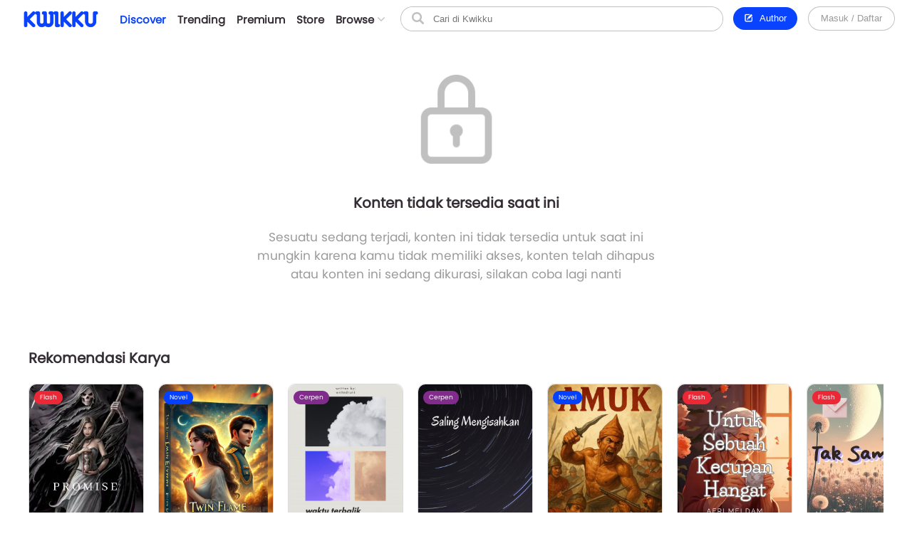

--- FILE ---
content_type: text/css
request_url: https://www.kwikku.com/template/styles/styles_css/kwikku_effect.css?t=507
body_size: 633
content:
/**BUTTON EFFECT**/
@-webkit-keyframes clickeffect {
  from {
    opacity: 0.7;
    transform: scale(0);
  }
  to {
    opacity: 0;
    transform: scale(2);
  }
}

.btn{padding: 10px 15px 10px 15px; border: 0px; position: relative; background: transparent; cursor: pointer; overflow: hidden; display: inline-block; border-radius: 50px; background: var(--bg_white); text-decoration: none; -webkit-tap-highlight-color: transparent; color: var(--text_white); white-space: nowrap;}
.btn.full_btn{width: 100%;}
.btn.txtleft{text-align: left;}
.btn.basic{background: var(--bg_blue);}
.btn.silver{background: var(--bg_silver);}
.btn.white{background: var(--bg_white); box-shadow: 0px 0px 0px 1px var(--bg_silver); color: var(--text_silver);}
.btn.whiteBlue{background: var(--bg_white); box-shadow: 0px 0px 0px 1px var(--bg_blue); color: var(--text_blue);}
.btn.orange{background: var(--bg_orange);}
.btn.red{background: var(--bg_red);}
.btn.yellow{background: #FFDF00; color: var(--text_black);}
.btn span.icon{float: left; width: 14px; height: 14px;}
.btn:focus {outline: -webkit-focus-ring-color auto 0px;}
.btn:disabled{background: #dfdfdf;}
.btn span.il{float: right;}
.btn_effect{margin: -100px; width: 200px; height: 200px; border-radius: 100px; position: absolute; background: var(--bg_white); transform: scale(0); pointer-events: none; animation: clickeffect 1s ease; -webkit-animation: clickeffect 1s ease;}

/**STATUS LOADING EFFECT**/
@keyframes animate {
    from {transition:none;}
    to {background-color:#f6f7f8;transition: all 0.3s ease-out;}
}

.status_loading{position: relative; height: 165px;}
.status_loading .sl_effect{position:absolute; background-color: #CCC; height: 6px; animation-name: animate; animation-duration: 2s; animation-iteration-count: infinite; animation-timing-function: linear;}
.status_loading .sl_photo{left: 15px; top: 15px; height: 25px; width: 25px;}
.status_loading .sl_title{left: 55px; top: 21px; height: 10px; width: 140px;}
.status_loading .sl_time{right: 15px; top: 21px; height: 10px; width: 70px;}
.status_loading .sl_content{left: 15px; height: 10px;}
.status_loading .sl_content.slt1{top: 55px; width: 520px;}
.status_loading .sl_content.slt2{top: 75px; width: 420px;}
.status_loading .sl_content.slt3{top: 95px; width: 320px;}
.status_loading .sl_content.slt4{top: 115px; width: 400px;}
.status_loading .sl_content.slt5{top: 135px; width: 470px;}

--- FILE ---
content_type: text/css
request_url: https://www.kwikku.com/template/styles/styles_css/kwikku_layout.css?t=507
body_size: 641
content:
#navbar.default .navMain{grid-template-columns: 120px min-content 1fr min-content;}
#navbar.rightopt .navMain{grid-template-columns: 120px 1fr min-content min-content;}
#navbar.focus .navMain{grid-template-columns: min-content 1fr 40px min-content;}
#navbar.focus .navMain .nmSearch{display: none;}
#navbar.focus .navMain .nmSearchMini{display: block;}
#navbar.vertical{min-width: unset; width: 250px; height: 100%; overflow: auto; box-shadow: 0px 0px 15px #e6e6e6;}
#navbar.vertical > div:first-child{padding: 0px 20px;}
#navbar.vertical .navMain{grid-template-columns: unset; grid-template-rows: 40px 1fr min-content min-content;}
#navbar.vertical .navMain .nmMenu{display: grid;}
#navbar.vertical .navMain .nmMenu > a{width: 100%;}
#navbar.vertical .navMain .nmMenu div.nmOpt{padding: 7px 0px; width: 100%; transition: var(--transition);}
#navbar.vertical .navMain .nmMenu div.nmOpt .noBg{display: none;}
#navbar.vertical .navMain .nmMenu div.nmOpt:hover{color: var(--text_blue);}
#navbar.vertical .navMain .nmMenu .nmmDdbtn{width: 100%;}
#navbar.vertical .navMain .nmMenu .nmmDdbtn > div:nth-child(2) > div{float: right;}
#navbar.vertical .navMain .nmSearch{display: block;}
#navbar.vertical .navMain .nmSearchMini{display: none;}
#navbar.vertical .navMain .nmOption{display: grid; margin-top: 20px;}
#navbar.vertical .navMain .nmOption .nmoBox{width: 100%;}
#navbar.vertical .navMain .nmOption .nmoBox > a{display: grid; grid-template-columns: 20px 1fr; align-items: center; grid-gap: 15px;}
#navbar.vertical .navMain .nmOption .nmoBox > a > div{width: 100%;}
#navbar.vertical .navMain .nmOption .nmoBox .navicon > div:first-child{margin-top: unset;}
#navbar.vertical .navMain .nmOption .nmoBox .nbTooltip{display: block; position: relative; bottom: unset; left: unset; padding: unset; color: var(--text_black); background: transparent; font-size: unset;}
#navbar.vertical .navMain .nmOption > div.nmoBox div.navphoto{margin-top: unset;}
#navbar.vertical .menu_more > div{top: unset; right: unset; left: 250px; bottom: 0px; border-top: unset; border-right: unset; border: 2px solid var(--bg_silvercalm);}
#navbar.bottom{top: unset; bottom: 0px; box-shadow: 0px 0px 15px #e6e6e6;}
#navbar.bottom .navMain{grid-template-columns: 120px min-content 1fr min-content;}
#navbar.bottom .navMain .nmMenu div.nmOpt .noBg{top: unset; bottom: -31px;}
#navbar.bottom .navMain .nmMenu div.nmOpt:hover .noBg{top: unset; bottom: -19px;}

#navbarSubDisc.vertical{height: unset; padding: 15px 15px; box-sizing: border-box; position: fixed; top: 0px; left: 250px; z-index: 55; width: calc(100vw - 250px); background: var(--bg_white); border-bottom: 1.5px solid var(--bg_line);}
#navbarSubDisc > div{padding-top: 0px;}
.navbarSubDisc_space_vertical{height: 58px;}

#layout.vertical{display: grid; grid-template-columns: 250px 1fr;}
#layout.vertical > div{width: 100%;}
#layout.vertical .dropdownNotification{height: calc(100vh - 20%); position: fixed; top: unset; right: unset; bottom: 0px; left: 250px; border: 2px solid var(--bg_silvercalm);}
#layout.vertical #content section{max-width: calc(100vw - 250px);}

--- FILE ---
content_type: text/css
request_url: https://www.kwikku.com/template/styles/styles_css/kwikku_screen.css?t=507
body_size: 488
content:
@media screen and (min-width: 1290px) {
	#content section{max-width: 1335px;}
	
	.slider{height: 440px;}
	.slider .sTop > div > a > div{width: 1270px;}
	
	.card_hzl_genre .cnt_card > a{width: 110px;}
	.card_hzl_genre .cnt_card > a > div{width: 110px;}
	.card_hzl_genre .cnt_card > a > div > div:first-child{width: 110px; height: 120px;}
}

@media screen and (max-width: 1215px) {
	#navbar .navMain{grid-template-columns: 35px min-content 1fr min-content;}
	#navbar .navMain .nmLogo{width: 35px; height: 55px;}
	#navbar .navMain .nmLogo .mlBig{display: none;}
	#navbar .navMain .nmLogo .mlMini{display: block;}
	
	.message_layout{grid-template-columns: 300px 1fr 265px;}
}

@media screen and (max-width: 1210px) {
	#navbar .navsearch{width: 230px;}
}

@media screen and (max-width: 1150px) {
	#navbar .navsearch{width: 160px;}
	
	.card_art_grid{grid-template-columns: 1fr 1fr 1fr;}
	.card_art_grid .cagContent{grid-template-columns: 1fr;}
	.card_art_grid .cagContent .ccProfile{background: transparent; padding: 0px;}
	.card_art_grid .cagContent .ccDesc{margin-top: 10px;}
	.card_art_grid .cagContent .ccMonetize{margin-top: 15px;}
	
	#navbar .navMain .nmSearch{display: none;}
	#navbar .navMain .nmSearchMini{display: block;}
	
	.s_mainbox{display: block;}
}

@media screen and (max-width: 1120px) {
	.mainFeature .mfBox{min-width: 90px; grid-gap: 3px; display: block; padding: 10px 0px; font-weight: bold; font-size: 13px;}
	.mainFeature .mfBox > div:first-child > div{width: 25px;}
	.mainFeature .mfBox > div:nth-child(2){text-align: center; margin-top: 7px;}
}

@media screen and (max-width: 1050px) {
	.message_layout{grid-template-columns: 300px 1fr;}
	.message_layout > div:nth-child(3){display: none;}
	
	.card_box_work{grid-template-columns: 1fr 1fr 1fr 1fr;}
	
	.card_competition{display: grid; grid-template-columns: 1fr 1fr 1fr; grid-gap: 15px;}
	.card_film_box{grid-template-columns: 1fr 1fr 1fr 1fr 1fr;}
}

@media screen and (max-width: 1000px) {
	#container.cntHideSide .side{display: none;}
	#container.cntHideSide{display: unset;}
}

--- FILE ---
content_type: text/javascript
request_url: https://www.kwikku.com/template/styles/styles_js/pages/novel.js?t=507
body_size: 1878
content:
function novel_popup_mini(act, div){
	var link=get_link();
	var data = $(div).attr('data-novel');
	var da = data.split("[♥|♥]");
	
	var banner = da[0];
	var cover = da[1];
	var title = da[2];
	var preview = da[3];
	var slug = da[4];
	var account = da[5];
	var realname = da[6];
	var username = da[7];
	var popup = $("#popupMiniNovel > div");
	if(act == "open"){
		popup.find('.nbp_link').attr('href', link['linkbased']+"/novel/read/"+slug);
		popup.children('div').eq(0).css('background-image', "url('"+banner+"')");
		popup.children('div').eq(1).children('div').eq(0).children('a').html(title);
		if(account == "publisher"){
			linktoprofile = link['linkbased']+"/pub/"+username;
			}else{
			linktoprofile = link['linkbased']+"/"+username;
		}
		popup.children('div').eq(1).children('div').eq(1).children('a').attr('href', linktoprofile);
		popup.children('div').eq(1).children('div').eq(1).children('a').html(realname);
		popup.children('div').eq(1).children('div').eq(2).html(preview);
		popup.children('div').eq(0).find('.nbp_cover').css('background-image', "url('"+cover+"')");
		open_popup('1', 'popupMiniNovel');
		}else{
		
	}
}

function novel_flashsale_countdown_run(dateEnd){
	var countDownDate = new Date(dateEnd).getTime();
	var x = setInterval(function() {
		var now = new Date().getTime();
		var distance = countDownDate - now;
		var days = Math.floor(distance / (1000 * 60 * 60 * 24));
		var hours = Math.floor((distance % (1000 * 60 * 60 * 24)) / (1000 * 60 * 60));
		var minutes = Math.floor((distance % (1000 * 60 * 60)) / (1000 * 60));
		var seconds = Math.floor((distance % (1000 * 60)) / 1000);
		$("#flashsaleCountDown").find('.cdDays').html(days);
		$("#flashsaleCountDown").find('.cdHours').html(hours);
		$("#flashsaleCountDown").find('.cdMinutes').html(minutes);
		$("#flashsaleCountDown").find('.cdSeconds').html(seconds);
		if (distance < 0) {
			clearInterval(x);
		}
	}, 1000);
}

function novel_open_part(div, slug, cid, pid){
	var link=get_link();
	if($(div).text() == "1"){
		window.location.href=link['linkbased']+"/novel/read/"+slug+"/"+cid;
		}else{
		window.location.href=link['linkbased']+"/novel/read/"+slug+"/"+cid+"/"+pid;
	}
}

function novel_comment_paragraph(act, pi){
	var cc = $("#novel_comment_paragraph");
	var nid = $("#data_novel_id").val();
	var cid = $("#data_chapter_id").val();
	
	var code = "novel"+nid+"-"+cid+"-"+pi;
	
	if(act == "show"){
		$("body").css('overflow', 'hidden');
		cc.children('div').eq(0).fadeIn('fast');
		cc.children('div').eq(1).show('fast');
		$("#data_paragraph_index").val(pi);
		
		$("#commentParagraphPreview").find('.index').html((parseInt(pi)+1));
		$("#commentParagraphPreview").find('.description').html($("#novelContent"+pi).html());
		
		var ibEmot = "<div class='cbEmot'><div class='icon icon_post_emot_silver emoticon emt_left' onclick=\"openEmoticon(this, 'comment_input');\"></div></div>";
		var ibInput = "<div class='cbInput'><div id='valueComment_"+code+"' contenteditable='true' class='content_editable' placeholder='Tulis komentar'></div></div>";
		
		var ioSticker = "<div><div class='cbBtnMini icon icon_post_sticker_silver pointer'></div></div>";
		var ioBtn = "<div><button id='btn_comment' style='width: 45px;' class='btn basic' onclick=\"post_comment(this, 'novel', '"+nid+"', '"+cid+"', '"+pi+"');\"><span class='icon icon icon_btn_kwik mr10'></span></button></div>";
		var ibOpt = "<div><div class='cbOpt'>"+ioSticker+ioBtn+"</div></div>";
		var inputBox = '<div class="clInput"><div class="commentbox">'+ibEmot+ibInput+ibOpt+'</div></div>';
		$("#idParagraphCommentInput").html(inputBox);
		$("#idParagraphContent").children('div').attr('id', 'idCommentArea_'+code);
		$("#idParagraphContent").find('.card_comment').attr('id', 'idCommentContent_'+code);
		
		get_comment('none', 'first', 'novel', nid, cid, pi);
		}else{
		$("body").css('overflow', '');
		cc.children('div').eq(0).fadeOut('fast');
		cc.children('div').eq(1).hide('fast');
		$("#data_paragraph_index").val('');
		$("#idParagraphContent").children('div').attr('id', '');
		$("#idParagraphContent").find('.card_comment').html("");
	}
}

function novel_comment_paragraph_notif(pi){
	var index = parseInt(pi);
	var count = $('.paragraphcontent').length;
	if(index < count){
		novel_comment_paragraph('show', index);
	}
}

function novel_bookmark(act){
	var index = $("#bookmark_paragraph_index").val();
	$(".paragraphbookmark").removeClass('paragraphbookmark');
	if(act == "on"){
		$("#novelContent"+index).addClass('paragraphbookmark');
	}
}

function novel_focus(div){
	var act = $(div).attr('alt');
	if(act == "hide"){
		cookieSet("novelFocus", true, 7);
		$('body, .nov_chapter_option, .sidebox').css('background', '#e9e2d7');
		$('.nov_tool, #footer, .bg_silvercalm, .commentbox, .line').css('background', '#e2dacd');
		$('.nov_header > div:first-child').css('opacity', '0.3');
		$('.nov_comment .nc_content > div:last-child, .sidebox > div:first-child').css('border-bottom', '1px solid #e2dacd');
		$('.nov_content > div > div > div:first-child > div').css('color', '#5a503e');
		$(div).children('div').removeClass('icon_focus').addClass('icon_focus_hide');
		$(".cell_inParagraph").css('display', 'none');
		$(div).attr('alt', 'show');
		}else{
		cookieErase("novelFocus");
		$('body, .nov_chapter_option, .sidebox, .nov_tool, #footer, .bg_silvercalm, .commentbox, .line,.nov_comment .nc_content > div:last-child, .sidebox > div:first-child, .nov_content > div > div > div:first-child > div').removeAttr('style');
		$('.nov_header > div:first-child').css('opacity', 'unset');
		$(div).children('div').removeClass('icon_focus_hide').addClass('icon_focus');
		$(".cell_inParagraph").removeAttr('style');
		$(div).attr('alt', 'hide');
	}
}

function novel_content_set(id, content){
	content = atob(content);
	content = content.replace(/\+/g, '%20');
	content = decodeURIComponent(content);
	$("#novelContent"+id).html(content);
}

function nov_buy_select(div){
	var pkg = $("#buyOptionPackage");
	pkg.children('div').removeClass('active');
	$(div).addClass('active');
	if(pkg.children('.active').attr('data-value') == "opt1"){
		$("#btn_buy_process").html("Pembayaran");
		}else{
		$("#btn_buy_process").html("Lanjutkan &#8594;");
	}
}

function nov_buy_process(){
	var nid = $("#value_novel_id").val();
	var pkg = $("#buyOptionPackage");
	var opt = pkg.children('.active');
	if(opt.length != 0){
		var select = opt.attr('data-value');
		if(select == "opt1"){
			wallet_payment_direct('novel', nid);
			open_popup(0);
			}else if(select == "opt2"){
			open_popup('1', 'popupItemAmount', '', false);
		}
		}else{
		show_alert(1, 'warning', 'Harap memilih paket pembelian terlebih dahulu');
	}
}

--- FILE ---
content_type: text/javascript
request_url: https://www.kwikku.com/template/styles/styles_js/actions_post.js?t=507
body_size: 8080
content:
function post_register(page){
	var link=get_link();
	
	var tokenOtp = "";
	
	if(page == "register"){
		var btn = "btn_register";
		var captcha = grecaptcha.getResponse();
		var username = $("#reg_username").val();
		var email = $("#reg_email").val();
		var password = $("#reg_password").val();
		var confirmpassword = $("#reg_confirmpassword").val();
		var realname = $("#reg_realname").val();
		var gender = $("#reg_gender").val();
		
		}else if(page == "telco"){
		var btn = "btn_register_telco";
		var email = $("#reg_telco_email").val();
		var password = $("#reg_telco_password").val();
		var gender = $("#reg_telco_gender").val();
		tokenOtp = $("#value_login_connect_telco_token_otp").val();
	}
	
	$(".input_register").removeClass('input_warning');
	
	if(!is_email(email)){
		show_alert('1', 'warning', 'Email yang Anda masukan tidak benar');
		$("#reg_email").addClass('input_warning');
		return false;
	}
	
	if(page == "register"){
		if(password != confirmpassword){
			show_alert('1', 'warning', 'Kata Sandi dan Tulis ulang kata sandi harus sama');
			$("#reg_password").addClass('input_warning');
			$("#reg_confirmpassword").addClass('input_warning');
			return false;
		}
		
		if(captcha == ""){
			show_alert('1', 'warning', 'Harap checklist Captcha terlebih dahulu');
			return false;
		}
		
		}else if(page == "telco"){
		if(password == ""){
			show_alert('1', 'warning', 'Kata Sandi harus diisi');
			return false;
		}
	}
	
	$("#"+btn).attr('disabled', 'disabled');
	
	$.ajax({
		url: link['linkbased']+"/core/core_actions_post/register.php",
		type: "POST",
		data: "captcha="+captcha+"&username="+username+"&email="+email+"&password="+password+"&realname="+realname+"&gender="+gender+"&token_otp="+tokenOtp,
		success: function(msg){
			if(!json_check(msg)){
				if(msg == "CAPTCHA-ERROR"){
					show_alert('1', 'warning', 'Captcha salah');
					}else{
					show_alert('1', 'failed', 'Terjadi kesalahan');
				}
				}else{
				var jData=eval("("+msg+")");
				if(jData['error']){
					if(jData['result_code'] == "E007-1"){
						show_alert('1', 'warning', 'Username ini sudah tidak tersedia');
						$("#reg_username").addClass('input_warning');
						}else if(jData['result_code'] == "E011-1" || jData['result_code'] == "E011-2"){
						show_alert('1', 'warning', 'Username hanya boleh huruf dan angka saja');
						$("#reg_username").addClass('input_warning');
						}else if(jData['result_code'] == "E011-3"){
						show_alert('1', 'warning', 'Username harus lebih dari 5 karakter');
						$("#reg_username").addClass('input_warning');
						}else if(jData['result_code'] == "E007-2"){
						show_alert('1', 'warning', 'Email yang Anda masukan sudah terdaftar');
						$("#reg_email").addClass('input_warning');
						}else if(jData['result_code'] == "E012"){
						show_alert('1', 'warning', 'Email yang Anda masukan salah');
						$("#reg_email").addClass('input_warning');
						}else{
						show_alert('1', 'warning', jData['message']);
					}
					}else{
					if(page == "register"){
						$("#register_page_1").hide();
						$("#register_page_2").show();
						
						}else if(page == "telco"){
						open_popup(1, 'popupConnectTelcoFinishRegist', '', false);
					}
				}
			}
			if(page == "register"){
				grecaptcha.reset();
			}
			$("#"+btn).removeAttr('disabled');
			
			},error: function(e){
			show_alert('1', 'failed', 'Error! Sepertinya koneksi Anda bermasalah, coba lagi');
			$("#"+btn).removeAttr('disabled');
		}
	});
}

function post_forgot(btn){
	var link=get_link();
	$(btn).attr('disabled', 'disabled');
	var username=$("#username_forgot").val();
	if(username == ""){
		show_alert('1', 'warning', 'Username/Email/Nomor Telepon harap diisi');
		$(btn).removeAttr('disabled');
		return true;
	}
	$.ajax({
		url: link['linkbased']+"/core/core_actions_post/forgot.php",
		type: "POST",
		data: "username="+username,
		success: function(msg){
			console.log(msg);
			if(!json_check(msg)){
				show_alert('1', 'failed', 'Terjadi kesalahan');
				}else{
				var jData=eval("("+msg+")");
				if(!jData['error']){
					$("#forgotEmailSet").html(jData['email']);
					$("#username_forgot").val("");
					open_popup('1', 'popup_successSend');
					}else{
					if(jData['result_code'] == "E007"){
						show_alert('1', 'warning', 'Maaf, Akun yang Anda masukan tidak dapat ditemukan');
						}else{
						show_alert('1', 'failed', 'Terjadi kesalahan');
					}
				}
			}
			
			$(btn).removeAttr('disabled');
			},error: function(e){
			show_alert('1', 'failed', 'Error! Sepertinya koneksi Anda bermasalah, coba lagi');
			$(btn).removeAttr('disabled');
		}
	});
}

function post_change_password(uid, code){
	var link=get_link();
	$("#btn_forgotchange").attr('disabled', 'disabled');
	var password=$("#value_newpassword").val();
	var retypePassword=$("#value_retypepassword").val();
	if(password == ""){
		show_alert('1', 'warning', 'Harap diisi, Tidak boleh kosong');
		$("#btn_forgotchange").removeAttr('disabled');
		return true;
	}
	
	if(password != retypePassword){
		show_alert('1', 'warning', 'Kata Sandi Baru dan Tulis ulang Kata Sandi Baru tidak cocok');
		$("#btn_forgotchange").removeAttr('disabled');
		return true;
	}
	
	$.ajax({
		url: link['linkbased']+"/core/core_actions_post/forgot_change.php",
		type: "POST",
		data: "uid="+uid+"&code="+code+"&password="+password,
		success: function(msg){
			if(!json_check(msg)){
				show_alert('1', 'failed', 'Terjadi kesalahan');
				}else{
				var jData=eval("("+msg+")");
				if(jData['error'] == "false"){
					$("#pageForgot1").hide();
					$("#pageForgot2").show();
					}else{
					show_alert('1', 'warning', 'Maaf, kode verifikasi ini tidak dapat digunakan atau sudah expired');
					window.location.reload();
				}
			}
			
			$("#btn_forgotchange").removeAttr('disabled');
			},error: function(e){
			show_alert('1', 'failed', 'Error! Sepertinya koneksi Anda bermasalah, coba lagi');
			$("#btn_forgotchange").removeAttr('disabled');
		}
	});
}

function post_confirmEmail(btn){
	var link=get_link();
	$(btn).attr('disabled','disabled');
	var email = $("#input_newemail").val();
	
	$.ajax({
		url: link['linkbased']+"/core/core_actions_post/confirm_email.php",
		type: "POST",
		data: "email="+email,
		success: function(msg){
			console.log(msg);
			if(!json_check(msg)){
				show_alert('1', 'failed', 'Terjadi kesalahan');
				}else{
				var jData=eval("("+msg+")");
				if(!jData['error']){
					show_alert('1', 'success', 'Alamat email telah berhasil terkirim, silakan cek kotak masuk atau folder spam');
					}else{
					if(jData['result_code'] == "E007-2"){
						show_alert('1', 'warning', 'Maaf, Alamat Email ini sudah digunakan oleh pengguna lain');
						}else if(jData['result_code'] == "E012"){
						show_alert('1', 'warning', 'Maaf, Alamat Email yang Anda masukan salah');
						}else{
						show_alert('1', 'failed', 'Terjadi kesalahan');
					}
				}
			}
			$(btn).removeAttr('disabled');
			
			},error: function(e){
			show_alert('1', 'failed', 'Error! Sepertinya koneksi Anda bermasalah, coba lagi');
			$(btn).removeAttr('disabled');
			
		}
	});
}

function post_delete(){
	var link=get_link();
	var type=$("#delete_type").val();
	var id=$("#delete_id").val();
	
	open_popup('0');
	
	if(type == "status"){
		$("#status_"+id).slideUp('fast');
		}else if(type == "comment"){
		$("#comment_main_"+id).addClass('sending');
		}else if(type == "comment-reply"){
		$("#comment_reply_"+id).addClass('sending');
		}else if(type == "message"){
		$("#bubble_"+id).slideUp('fast');
	}
	
	$.ajax({
		url: link['linkbased']+"/core/core_actions_post/delete.php",
		type: "POST",
		data: "type="+type+"&id="+id,
		success: function(msg){
			console.log(msg);
			if(type == "statusDetail"){
				window.location.reload();
				}else if(type == "conversation"){
				window.location.href=link['linkbased']+"/i/messages";
				}else if(type == "comment"){
				let currentUrl = window.location.href;
				if(currentUrl.includes('/i/comment/')){
					window.location.reload();
					}else{
					var countComment = parseInt($("#comment_main_"+id).closest('.commentAreaBox').find('.setCommentCount').text());
					$("#comment_main_"+id).closest('.commentAreaBox').find('.setCommentCount').text(countComment-1);
					$("#comment_main_"+id).remove();
				}
				}else if(type == "comment-reply"){
				let currentUrl = window.location.href;
				if(currentUrl.includes('/i/comment/')){
					$("#comment_reply_"+id).remove();
					$("#idCommentReplyCount").text(parseInt($("#idCommentReplyCount").text())-1);
				}
			}
			
			},error: function(e){
			show_alert('1', 'failed', 'Error! Sepertinya koneksi Anda bermasalah, coba lagi');
			if(type == "status"){
				$("#status_"+id).slideDown('fast');
				}else if(type == "comment"){
				$("#comment_main_"+id).removeClass('sending');
				}else if(type == "comment-reply"){
				$("#comment_reply_"+id).removeClass('sending');
				}else if(type == "message"){
				$("#bubble_"+id).slideDown('fast');
			}
		}
	});
}

function post_delete_script_comment(btn){
	var link=get_link();
	var id=$("#value_comment_id").val();
	open_popup('0');
	$("#comId_"+id).slideUp('fast');
	$.ajax({
		url: link['linkbased']+"/core/core_actions_post/delete_script_comment.php",
		type: "POST",
		data: "id="+id,
		success: function(msg){
			},error: function(e){
			show_alert('1', 'failed', 'Error! Sepertinya koneksi Anda bermasalah, coba lagi');
			$("#comId_"+id).slideDown('fast');
		}
	});
}

function post_delete_comic_comment(){
	var link=get_link();
	var comid=$("#comment_id_delete").val();
	open_popup('0');
	$("#comment_"+comid).slideUp('fast');
	$.ajax({
		url: link['linkbased']+"/core/core_actions_post/delete_comic_comment.php",
		type: "POST",
		data: "comid="+comid,
		success: function(msg){
			},error: function(e){
			show_alert('1', 'failed', 'Error! Sepertinya koneksi Anda bermasalah, coba lagi');
			$("#comment_"+comid).slideDown('fast');
		}
	});
}

function post_delete_novel_comment(){
	var link=get_link();
	var comid=$("#comment_id_delete").val();
	open_popup('0');
	$("#comment_"+comid).slideUp('fast');
	$.ajax({
		url: link['linkbased']+"/core/core_actions_post/delete_novel_comment.php",
		type: "POST",
		data: "comid="+comid,
		success: function(msg){
			},error: function(e){
			show_alert('1', 'failed', 'Error! Sepertinya koneksi Anda bermasalah, coba lagi');
			$("#comment_"+comid).slideDown('fast');
		}
	});
}

function post_delete_novel_comment_paragraph(){
	var link=get_link();
	var comid=$("#comment_paragraph_id_delete").val();
	open_popup('0');
	$("#comment_paragraph_"+comid).slideUp('fast');
	$.ajax({
		url: link['linkbased']+"/core/core_actions_post/delete_novel_comment_paragraph.php",
		type: "POST",
		data: "comid="+comid,
		success: function(msg){
			},error: function(e){
			show_alert('1', 'failed', 'Error! Sepertinya koneksi Anda bermasalah, coba lagi');
			$("#comment_paragraph_"+comid).slideDown('fast');
		}
	});
}

function post_boost(div){
	var link=get_link();
	$(div).children('div').removeClass('icon icon_boost');
	$(div).children('div').addClass('db_boostani icon icon_boost_ani');
	
	$.ajax({
		url: link['linkbased']+"/core/core_actions_post/boost.php",
		success: function(msg){
			$(div).children('div').removeClass('db_boostani icon icon_boost_ani');
			$(div).children('div').addClass('icon icon_boost');
			
			get_boost('post');
			
			},error: function(e){
			show_alert('1', 'failed', 'Error! Sepertinya koneksi Anda bermasalah, coba lagi');
			$(div).children('div').removeClass('db_boostani icon icon_boost_ani');
			$(div).children('div').addClass('icon icon_boost');
		}
	});
}

function post_sticker_select(btn, act){
	var link=get_link();
	var id = "";
	
	if(act == "add"){
		id=$("#popupStickerAdd").attr('data-id');
		}else if(act == "remove"){
		id=$("#popupStickerRemove").attr('data-id');
	}
	
	if(id == ""){
		show_alert('1', 'warning', 'Terjadi kesalahan, coba lagi nanti');
		return true;
	}
	
	$(btn).attr('disabled', 'disabled');
	$.ajax({
		url: link['linkbased']+"/core/core_actions_post/sticker_select.php",
		type: "POST",
		data: "act="+act+"&id="+id,
		success: function(msg){
			if(!json_check(msg)){
				show_alert('1', 'failed', 'Terjadi kesalahan');
				}else{
				var jData=eval("("+msg+")");
				if(jData['error'] == false){
					backSticker();
					}else{
					show_alert('1', 'failed', 'Terjadi kesalahan saat menambahkan Sticker');
				}
			}
			$(btn).removeAttr('disabled');
			},error: function(e){
			show_alert('1', 'failed', 'Error! Sepertinya koneksi Anda bermasalah, coba lagi');
			$(btn).removeAttr('disabled');
		}
	});
}

function post_sharework_timeline(btn){
	var link=get_link();
	
	var contentType = $("#value_workshare_type").val();
	var contentId = $("#value_workshare_id").val();
	var content = $("#value_sharetimeline_content").val();
	
	if(contentType == "" || contentId == ""){
		show_alert('1', 'warning', 'Karya belum di pilih, atau belum di atur. Cek kembali');
		return true;
	}
	
	if(content == ""){
		show_alert('1', 'warning', 'Harap menulis status untuk di bagikan');
		return true;
	}
	
	content=content.replace(/<\/?[^>]+(>|$)/g, "<br>");
	content=content.replace(/&nbsp;/g, '');
	content=replace_string(content);
	
	$(btn).attr('disabled', 'disabled');
	
	$.ajax({
		url: link['linkbased']+"/core/core_actions_post/share_work.php",
		type: "POST",
		data: "type="+contentType+"&id="+contentId+"&content="+content,
		success: function(msg){
			if(!json_check(msg)){
				show_alert('1', 'failed', 'Terjadi kesalahan');
				}else{
				var jData=eval("("+msg+")");
				if(!jData['error']){
					show_alert('1', 'success', 'Telah dibagikan ke Timeline');
					open_popup(0);
					}else{
					show_alert('1', 'failed', jData['message']);
				}
			}
			$(btn).removeAttr('disabled');
			
			},error: function(e){
			show_alert('1', 'failed', 'Error! Sepertinya koneksi Anda bermasalah, coba lagi');
			$(btn).removeAttr('disabled');
		}
	});
}

function post_notif_read(nid){
	var link=get_link();
	$("#notif_"+nid).slideUp('fast');
	$.ajax({
		url: link['linkbased']+"/core/core_actions_post/notifications.php",
		type: "POST",
		data: "act=read&nid="+nid,
		success: function(msg){
			
			},error: function(e){
			show_alert('1', 'failed', 'Error! Sepertinya koneksi Anda bermasalah, coba lagi');
			$("#notif_"+nid).slideDown('fast');
		}
	});
}

function post_notif_unread(nid){
	var link=get_link();
	$("#notif_"+nid).addClass('cn_new');
	$.ajax({
		url: link['linkbased']+"/core/core_actions_post/notifications.php",
		type: "POST",
		data: "act=unread&nid="+nid,
		success: function(msg){
			
			},error: function(e){
			show_alert('1', 'failed', 'Error! Sepertinya koneksi Anda bermasalah, coba lagi');
			$("#notif_"+nid).removeClass('cn_new');
		}
	});
}

function post_notif_readall(act){
	var link=get_link();
	if(act == "page"){
		$("#btn_readall").attr('disabled', 'disabled');
		$(".card_notif").removeClass('cn_new');
		}else if(act == "dropdown"){
		$(".card_notifdd > li").removeClass('unread');
	}
	$.ajax({
		url: link['linkbased']+"/core/core_actions_post/notifications.php",
		type: "POST",
		data: "act=readall",
		success: function(msg){
			if(act == "page"){
				open_popup('0');
				$("#btn_readall").removeAttr('disabled');
			}
			
			},error: function(e){
			show_alert('1', 'failed', 'Error! Sepertinya koneksi Anda bermasalah, coba lagi');
			if(act == "page"){
				$("#btn_readall").removeAttr('disabled');
			}
		}
	});
}

function post_read_all_conversation(){
	var link=get_link();
	$.ajax({
		url: link['linkbased']+"/core/core_actions_post/conversation_readall.php",
		success: function(msg){
			window.location.reload();
			},error: function(e){
			show_alert('1', 'failed', 'Error! Sepertinya koneksi Anda bermasalah, coba lagi');
		}
	});
}

function post_chat_profile(btn, uid){
	var link=get_link();
	var content=$("#profile_message_content").val();
	
	if(content == ""){
		show_alert('1', 'warning', 'Pesan tidak boleh kosong');
		return true;
	}
	$(btn).attr('disabled', 'disabled');
	
	content=content.replace(/<\/?[^>]+(>|$)/g, "<br>");
	content=content.replace(/&nbsp;/g, '');
	content=replace_string(content);
	
	$.ajax({
		url: link['linkbased']+"/core/core_actions_post/new_chat.php",
		type: "POST",
		data: "tc=private&to="+uid+"&content="+content,
		success: function(msg){
			if(!json_check(msg)){
				show_alert('1', 'failed', 'Terjadi kesalahan');
				}else{
				var jData=eval("("+msg+")");
				if(!jData['error']){
					show_alert('1', 'success', 'Pesan berhasil terkirim');
					$("#profile_message_content").val("");
					open_popup('0');
					}else{
					show_alert('1', 'failed', 'Terjadi kesalahan');
				}
			}
			
			$(btn).removeAttr('disabled');
			
			},error: function(e){
			show_alert('1', 'failed', 'Error! Sepertinya koneksi Anda bermasalah, coba lagi');
			$(btn).removeAttr('disabled');
		}
	});
}

function post_chat_checkuser(btn){
	var link=get_link();
	$(btn).attr('disabled', 'disabled');
	var username = $("#mess_username").val();
	$.ajax({
		url: link['linkbased']+"/core/core_actions_post/chat_checkuser.php",
		type: "POST",
		data: "username="+username,
		success: function(msg){
			if(!json_check(msg)){
				show_alert('1', 'failed', 'Terjadi kesalahan');
				}else{
				var jData=eval("("+msg+")");
				if(!jData['error']){
					window.location.href=link['linkbased']+"/i/messages/"+jData['data']['username'];
					}else{
					if(jData['result_code'] == "E003"){
						show_alert('1', 'warning', 'Pengguna yang Anda masukan tidak');
						}else if(jData['result_code'] == "E004"){
						show_alert('1', 'warning', 'Tidak bisa mengirimkan pesan ke akun sendiri');
						}else if(jData['result_code'] == "E015"){
						show_alert('1', 'warning', 'Pengguna yang ini telah ditangguhkan');
					}
				}
			}
			$(btn).removeAttr('disabled');
			
			},error: function(e){
			show_alert('1', 'failed', 'Error! Sepertinya koneksi Anda bermasalah, coba lagi');
			$(btn).removeAttr('disabled');
		}
	});
}

var send_chat_process=false;
function post_chat(btn, contenType){
	if(send_chat_process){
		show_alert('1', 'warning', 'Lagi mengirim pesan...');
		return true;
		}else{
		send_chat_process=true;
	}
	
	var link=get_link();
	var dataTo = $("#value_users_id_to").val();
	var randomid="cop"+randomId();
	
	$("#conversationEmpty").hide();
	
	if(contenType == 0){
		chatContent = $("#inputConversation").val();
		}else if(contenType == 3){
		chatContent = $(btn).attr('data-img');
	}
	
	if(chatContent == ""){
		send_chat_process=false;
		return true;
	}
	
	var data={'data':{0:{id:randomid, user:{photo:$("#login_photo").html()}, content_type:contenType, content:chatContent, date_publish:"Sekarang", is_me:true}}};
	
	if(contenType == 0){
		chatContent=chatContent.replace(/<\/?[^>]+(>|$)/g, "<br>");
		chatContent=chatContent.replace(/&nbsp;/g, '');
		chatContent=replace_string(chatContent);
		}else if(contenType == 3){
		chatContent = $(btn).attr('data-id');
	}
	
	var content = template_chat(link, data, 0);
	
	$("#conversation_content").append(content);
	$("#bubble_"+randomid+" > div:eq(1)").css('color', 'var(--text_silver)');
	$("#idChatContentArea").animate({ scrollTop: $('#conversation_content').height()}, 1000);
	
	$.ajax({
		url: link['linkbased']+"/core/core_actions_post/new_chat.php",
		type: "POST",
		data: "to="+dataTo+"&type="+contenType+"&content="+chatContent,
		success: function(msg){
			if(!json_check(msg)){
				show_alert('1', 'failed', 'Terjadi kesalahan');
				$("#bubble_"+randomid).remove();
				send_chat_process=false;
				}else{
				var jData=eval("("+msg+")");
				if(jData['error'] == false){
					$("#inputConversation").val('');
					$("#bubble_"+randomid).attr('id', 'bubble_'+jData['chat_id']);
					$("#bubble_"+jData['chat_id']+" > div:eq(1)").removeAttr('style');
					$("#bubble_"+jData['chat_id']+" > div:eq(1) > div:eq(1) > span").attr('alt', jData['chat_id']);
					
					if(contenType == 3){
						open_popup(0);
					}
					
					}else{
					$("#bubble_"+randomid).remove();
					if(jData['result_code'] == "E001"){
						show_alert('1', 'failed', 'Terjadi kesalahan');
						}else if(jData['result_code'] == "E002"){
						show_alert('1', 'warning', 'Anti Banjir, Status ini sama dengan sebelumnya');
					}
				}
			}
			send_chat_process=false;
			
			},error: function(e){
			show_alert('1', 'failed', 'Error! Sepertinya koneksi Anda bermasalah, coba lagi');
			$("#bubble_"+randomid).remove();
			send_chat_process=false;
		}
	});
}

function post_chat_photo(dataTo){
	var link=get_link();
	
	var randomid="cop"+randomId();
	chat_content = "upload";
	var data={'data':{0:{id:randomid, user:{photo:$("#login_photo").html()}, content_type:2, content:chat_content, date_publish:"Sekarang", is_me:true}}};
	
	var content = template_chat(link, data, 0);
	
	$("#conversation_content").append(content);
	$("#bubble_"+randomid+" > div:eq(1)").css('background', '#fbfbfb');
	$("#idChatContentArea").animate({ scrollTop: $('#conversation_content').height()}, 1000);
	setTimeout(function(){
		var formData = new FormData($("#new_message_photo")[0]);
		formData.append('type', 2);
		formData.append('to', dataTo);
		$.ajax({
			url: link['linkbased']+"/core/core_actions_post/new_chat.php",
			type: "POST",
			data: formData,
			async: false,
			cache: false,
			contentType: false,
			enctype: 'multipart/form-data',
			processData: false,
			success: function(msg){
				if(!json_check(msg)){
					show_alert('1', 'failed', 'Terjadi kesalahan');
					$("#bubble_"+randomid).remove();
					}else{
					var jData=eval("("+msg+")");
					if(!jData['error']){
						$("#bubble_"+randomid).attr('id', 'bubble_'+jData['chat_id']);
						$("#bubble_"+jData['chat_id']+" > div:eq(1)").removeAttr('style');
						$("#bubble_"+jData['chat_id']+" > div:eq(1) > div:eq(1) > span").attr('alt', jData['chat_id']);
						$("#bubble_"+jData['chat_id']).find('.photo').removeAttr('style').removeClass('icon_loading_upload').css('background-image', "url('"+jData['image']+"')").attr('onclick', "$('#showingPhoto').attr('src', '"+jData['image']+"'); open_popup('1', 'popupShowingImage', 650);");
						}else{
						$("#bubble_"+randomid).remove();
						if(jData['result_code'] == "E010"){
							show_alert('1', 'warning', 'Gambar tidak didukung, silakan coba dengan foto lainnya');
							}else if(jData['result_code'] == "E002"){
							show_alert('1', 'failed', 'Terjadi kesalahan');
						}
					}
				}
				$('#new_message_photo input[type=file]').val('');
				
				},error: function(e){
				show_alert('1', 'failed', 'Error! Sepertinya koneksi Anda bermasalah, coba lagi');
				$("#bubble_"+randomid).remove();
				$('#new_message_photo input[type=file]').val('');
			}
		});
	}, 100);
}

function post_status(btn){
    var link = get_link();
    var attachBox = $("#idStsAttachShow");
    var boxStatus = $("#idStatusInput");
	
    var attachWork = attachBox.find('.stsPreviewWork').children('div');
    var content = boxStatus.val();
	
    if(content.trim() === ""){
        show_alert('1', 'warning', 'Status tidak boleh kosong');
        return true;
	}
	
    var formData = new FormData();
    formData.append('content', content);
	
    if(attachWork.length > 0){
        attachWork.each(function() {
            var work = $(this);
            formData.append('attach_work[]', work.attr('data-type') + "," + work.attr('data-id'));
		});
	}
	
    var input = $('#new_status_photo .photo')[0];
    var files = input.files;
    $.each(files, function(index, file) {
        formData.append('attach_image[]', file);
	});
	
    $(btn).attr('disabled', 'disabled');
    $.ajax({
        url: link['linkbased'] + "/core/core_actions_post/new_status.php",
        type: "POST",
        data: formData,
        processData: false,
        contentType: false,
        success: function(msg){
            if(msg === "empty"){
                show_alert('1', 'warning', 'Tidak boleh kosong');
				} else {
                if(!json_check(msg)){
                    show_alert('1', 'failed', 'Terjadi kesalahan');
					} else {
                    var jData = JSON.parse(msg);
                    if(!jData['error']){
                        status_renew();
                        get_timeline('dashboard', '', 'new');
						} else {
                        show_alert('1', 'failed', jData['message']);
					}
				}
			}
            $(btn).removeAttr('disabled');
		},
        error: function(e){
            show_alert('1', 'failed', 'Error! Sepertinya koneksi Anda bermasalah, coba lagi');
            $(btn).removeAttr('disabled');
		}
	});
}

function post_status_rekwik(btn){
	var link=get_link();
	$(btn).attr('disabled','disabled');
	var sid = $("#value_rekwik_status_id").val();
	$.ajax({
		url: link['linkbased']+"/core/core_actions_post/status_rekwik.php",
		type: "POST",
		data: "sid="+sid,
		success: function(msg){
			if(!json_check(msg)){
				show_alert('1', 'failed', 'Terjadi kesalahan');
				}else{
				var jData=eval("("+msg+")");
				if(!jData['error']){
					show_alert('1', 'success', 'Status ini berhasil di rekwik');
					open_popup('0');
					}else{
					show_alert('1', 'failed', 'Terjadi kesalahan');
				}
			}
			$(btn).removeAttr('disabled');
			
			},error: function(e){
			show_alert('1', 'failed', 'Error! Sepertinya koneksi Anda bermasalah, coba lagi');
			$(btn).removeAttr('disabled');
		}
	});
}

function post_comment(btn, contentType, contentId, partId = 0, indexId = 0){
	var link=get_link();
	var content="";
	
	var code = contentType+contentId+"-"+partId+"-"+indexId;
	var commentArea = $("#idCommentArea_"+code);
	
	var input = $("#valueComment_"+code);
	content=input.html();
	content=content.replace(/<\/?[^>]+(>|$)/g, "<br>");
	content=content.replace(/&nbsp;/g, '');
	content=replace_string(content);
	
	if(content == ""){
		show_alert(1, 'warning', 'Maaf, komentar harus diisi');
		return true;
	}
	
	var typeData = "text";
	
	var randomid="cmt"+randomId();
	let dataTmp = [{
		id: randomid,
		user: {
			id: $("#login_userid").html(),
			username: $("#login_username").html(),
			realname: $("#login_realname").html(),
			photo: $("#login_photo").html(),
			verify: $("#login_verify").html()
		},
		content_type: typeData,
		content: content,
		reply: [],
		count: {
			reply: 0
		},
		is_me: true,
		date_publish: "now"
	}];
	
	var contentTmp = template_comment(link, 'main', dataTmp, 0, true);
	var code = contentType+contentId+"-"+partId+"-"+indexId;
	$("#idCommentContent_"+code).prepend(contentTmp);
	
	$(btn).attr('disabled','disabled');
	
	$.ajax({
		url: link['linkbased']+"/core/core_actions_post/comment.php",
		type: "POST",
		data: "content_type="+contentType+"&content_id="+contentId+"&part_id="+partId+"&index_id="+indexId+"&type="+typeData+"&content="+content,
		success: function(msg){
			console.log(msg);
			if(msg == "empty"){
				show_alert('1', 'warning', 'Tidak boleh kosong');
				}else{
				if(!json_check(msg)){
					show_alert('1', 'failed', 'Terjadi kesalahan');
					}else{
					var jData=eval("("+msg+")");
					if(!jData['error']){
						var newId = jData['data']['id'];
						commentArea.find(".comment_new_id").val(newId);
						commentArea.find("#comment_main_"+randomid).attr('data-id', newId);
						commentArea.find("#comment_main_"+randomid).attr('id', 'comment_main_'+newId).removeClass('sending');
						var commentDiv = $("#comment_main_"+newId);
						commentDiv.find('.clInput').attr('data-com-id', newId);
						
						var utcom = commentDiv.find('.urlToComment').attr('href');
						var utcomUpdate = utcom.replace(/[^\/]*$/, newId);
						commentDiv.find('.urlToComment').attr('href', utcomUpdate);
						
						commentArea.find(".setCommentCount").text(parseInt(commentArea.find(".setCommentCount").text())+1);
						input.html("");
						modalDropdown();
						
						if(commentArea.find(".areaCommentEmpty").is(":visible")){
							commentArea.find(".areaCommentEmpty").hide();
							$("#idCommentContent_"+code).show();
						}
						}else{
						show_alert('1', 'failed', jData.message);
					}
				}
			}
			
			$(btn).removeAttr('disabled');
			
			},error: function(e){
			show_alert('1', 'failed', 'Error! Sepertinya koneksi Anda bermasalah, coba lagi');
			$(btn).removeAttr('disabled');
		}
	});
}

function post_comment_raply(btn, page=null){
	var link=get_link();
	var content="";
	
	var id = $(btn).closest('.clInput').attr('data-com-id');
	var code = $(btn).closest('.clInput').attr('data-com-code');
	
	var input = $("#valueCommentReply_"+code);
	content=input.html();
	content=content.replace(/<\/?[^>]+(>|$)/g, "<br>");
	content=content.replace(/&nbsp;/g, '');
	content=replace_string(content);
	
	if(content == ""){
		show_alert(1, 'warning', 'Maaf, komentar harus diisi');
		return true;
	}
	
	var typeData = "text";
	
	var randomid="cmt"+randomId();
	let dataTmp = [{
		id: randomid,
		user: {
			id: $("#login_userid").html(),
			username: $("#login_username").html(),
			realname: $("#login_realname").html(),
			photo: $("#login_photo").html(),
			verify: $("#login_verify").html()
		},
		content_type: typeData,
		content: content,
		is_me: true,
		date_publish: "now"
	}];
	
	var contentTmp = template_comment(link, 'reply', dataTmp, 0, true);
	$("#idComReply"+code).prepend(contentTmp);
	
	$(btn).attr('disabled','disabled');
	
	$.ajax({
		url: link['linkbased']+"/core/core_actions_post/comment_reply.php",
		type: "POST",
		data: "id="+id+"&type="+typeData+"&content="+content,
		success: function(msg){
			console.log(msg);
			if(msg == "empty"){
				show_alert('1', 'warning', 'Tidak boleh kosong');
				}else{
				if(!json_check(msg)){
					show_alert('1', 'failed', 'Terjadi kesalahan');
					}else{
					var jData=eval("("+msg+")");
					if(!jData['error']){
						var newId = jData['data']['id'];
						$("#comment_reply_"+randomid).attr('data-id', newId);
						$("#comment_reply_"+randomid).attr('id', 'comment_reply_'+newId).removeClass('sending');
						
						$("#idCommentReplyCount").text(parseInt($("#idCommentReplyCount").text())+1);
						input.html("");
						modalDropdown();
						
						}else{
						show_alert('1', 'failed', jData.message);
					}
				}
			}
			
			$(btn).removeAttr('disabled');
			
			},error: function(e){
			show_alert('1', 'failed', 'Error! Sepertinya koneksi Anda bermasalah, coba lagi');
			$(btn).removeAttr('disabled');
		}
	});
}

function post_script_comment(btn, pid){
	var link=get_link();
	var randomid="com_"+randomId();
	var content="";
	content=$("#value_comment_content").val();
	
	if(content == ""){
		show_alert('1', 'warning', 'Komentar tidak boleh kosong');
		return true;
	}
	
	comment_content=replace_string(content);
	
	var data={'data':{0:{id:randomid, user:{username: $("#login_username").html(), realname: $("#login_realname").html(), photo:$("#login_photo").html()}, content:content, is_me:true, date_publish: 'mengirim'}}};
	var template = template_comment_script(link, data, 0);
	$("#idCommentBox").prepend(template);
	$("#comId_"+randomid).addClass('spmcSending');
	
	$(btn).attr('disabled','disabled');
	
	$.ajax({
		url: link['linkbased']+"/core/core_actions_post/script_comment.php",
		type: "POST",
		data: "pid="+pid+"&content="+comment_content,
		success: function(msg){
			if(!json_check(msg)){
				show_alert('1', 'failed', 'Terjadi kesalahan');
				$("#comId_"+randomid).remove();
				}else{
				var jData=eval("("+msg+")");
				if(!jData['error']){
					$("#value_comment_content").val("");
					$("#comId_"+randomid).attr('id', "comId_"+jData['id']).attr('data-id', jData['id']).removeClass('spmcSending').find('.time').html('Sekarang');
					}else{
					if(jData['result_code'] == "E002"){
						show_alert('1', 'warning', 'Anti Banjir, Status ini sama dengan sebelumnya');
						}else{
						show_alert('1', 'warning', 'Komentar Anda gagal dipublikasikan');
					}
					$("#comId_"+randomid).remove();
				}
			}
			
			$(btn).removeAttr('disabled');
			
			},error: function(e){
			show_alert('1', 'failed', 'Error! Sepertinya koneksi Anda bermasalah, coba lagi');
			$(btn).removeAttr('disabled');
			$("#comId_"+randomid).remove();
		}
	});
}

function post_comic_comment(btn, cid, eid){
	var link=get_link();
	var content="";
	content=$("#comment_input").val();
	
	if(content == ""){
		show_alert('1', 'warning', 'Komentar tidak boleh kosong');
		return true;
	}
	
	comment_content=replace_string(content);
	$(btn).attr('disabled','disabled');
	
	$.ajax({
		url: link['linkbased']+"/core/core_actions_post/comic_comment.php",
		type: "POST",
		data: "cid="+cid+"&eid="+eid+"&comid="+comid+"&content="+comment_content,
		success: function(msg){
			if(!json_check(msg)){
				show_alert('1', 'failed', 'Terjadi kesalahan');
				$("#comment_"+randomid).remove();
				}else{
				var jData=eval("("+msg+")");
				if(jData['error'] == "false"){
					$("#comment_input").val("");
					get_comment_comic('new', cid, eid, '15');
					}else{
					show_alert('1', 'warning', 'Komentar Anda gagal dipublikasikan');
					$("#comment_"+randomid).remove();
				}
			}
			
			$(btn).removeAttr('disabled');
			
			},error: function(e){
			show_alert('1', 'failed', 'Error! Sepertinya koneksi Anda bermasalah, coba lagi');
			$(btn).removeAttr('disabled');
			$("#comment_"+randomid).remove();
		}
	});
}

function post_script_request(btn, action, sid){
	var link=get_link();
	
	var userLogin = $("#user-login").val();
	if(!userLogin){
		open_popup('1', 'form_login', 650);
		return true;
	}
	$(btn).attr('disabled','disabled');
	
	$.ajax({
		url: link['linkbased']+"/core/core_actions_post/script_request.php",
		type: "POST",
		data: "action="+action+"&sid="+sid,
		success: function(msg){
			if(action == "add"){
				show_alert('1', 'success', 'Permintaan berhasil terkirim');
				}else if(action == "remove"){
				show_alert('1', 'success', 'Permintaanmu telah dibatalkan');
			}
			window.location.reload();
			},error: function(e){
			show_alert('1', 'failed', 'Error! Sepertinya koneksi Anda bermasalah, coba lagi');
			$(btn).removeAttr('disabled');
		}
	});
}

function post_work_comment(btn, contentType, contentId){
	var link=get_link();
	var content="";
	content=$("#value_work_comment"+contentId).val();
	
	if(content == ""){
		show_alert('1', 'warning', 'Komentar tidak boleh kosong');
		return true;
	}
	
	$(btn).attr('disabled','disabled');
	
	comment_content=replace_string(content);
	
	$.ajax({
		url: link['linkbased']+"/core/core_actions_post/work_comment.php",
		type: "POST",
		data: "type="+contentType+"&id="+contentId+"&content="+comment_content,
		success: function(msg){
			if(!json_check(msg)){
				show_alert('1', 'failed', 'Terjadi kesalahan');
				$(btn).removeAttr('disabled');
				}else{
				var jData=eval("("+msg+")");
				if(!jData['error']){
					$("#value_work_comment"+contentId).val("");
					if($("#"+contentType+contentId).find(".value_comment_new_id").html() == ""){
						get_work_comment('first', contentType, contentId, 20);
						}else{
						get_work_comment('new', contentType, contentId, 20);
					}
					}else{
					show_alert('1', 'warning', jData['message']);
				}
			}
			
			$(btn).removeAttr('disabled');
			
			},error: function(e){
			show_alert('1', 'failed', 'Error! Sepertinya koneksi Anda bermasalah, coba lagi');
			$(btn).removeAttr('disabled');
		}
	});
}

function post_work_like(div, contentType, contentId, partId = 0){
	var link=get_link();
	var userLogin = $("#user-login").val();
	if(!userLogin){
		open_popup('1', 'form_login', 650);
		return true;
	}
	
	if(contentType == "novel"){
		workTitle = "chapter";
		}else if(contentType == "comic"){
		workTitle = "episode";
		}else if(contentType == "scrpt"){
		workTitle = "bagian";
		}else if(contentType == "flash"){
		workTitle = "flash fiction";
		}else if(contentType == "short"){
		workTitle = "cerpen";
		}else if(contentType == "poetry"){
		workTitle = "puisi";
		}else if(contentType == "audio"){
		workTitle = "audiobook";
	}
	
	var action = $(div).attr('data-act');
	if(action == "liked"){
		if($.inArray(contentType, ['flash', 'short', 'poetry', 'audio']) !== -1){
			$(".btnWorkLike").find('.icon').removeClass('icon_love_black').addClass('icon_love_blue_active');
			$(".btnWorkLike").find('.txt').html("Batal suka");
			$(".btnWorkLike").attr('data-act', 'unliked');
			}else if(contentType == "novel"){
			$(div).children('div').eq(0).removeClass('icon_love_black').addClass('icon_love_blue_active');
			$(div).children('div').eq(1).html('Batal Suka');
			$(div).attr('data-act', 'unliked');
			}else if(contentType == "comic"){
			$(div).children('div').removeClass('icon_love_black').addClass('icon_love_blue_active');
			$(div).attr('data-act', 'unliked');
			}else if(contentType == "scrpt"){
			$("#idLikeInBottom, #idLikeInBar").find('.icon').removeClass('icon_love_black').addClass('icon_love_blue_active');
			$("#idLikeInBottom").find('.txt').html('Berhenti suka');
			$("#idLikeInBottom, #idLikeInBar").attr('data-act', 'unliked');
		}
		}else{
		if($.inArray(contentType, ['flash', 'short', 'poetry', 'audio']) !== -1){
			$('.btnWorkLike').find('.icon').removeClass('icon_love_blue_active').addClass('icon_love_black');
			$('.btnWorkLike').find('.txt').html("Suka");
			$('.btnWorkLike').attr('data-act', 'liked');
			}else if(contentType == "novel"){
			$(div).children('div').eq(0).removeClass('icon_love_blue_active').addClass('icon_love_black');
			$(div).children('div').eq(1).html('Suka');
			$(div).attr('data-act', 'liked');
			}else if(contentType == "comic"){
			$(div).children('div').removeClass('icon_love_blue_active').addClass('icon_love_black');
			$(div).attr('data-act', 'liked');
			}else if(contentType == "scrpt"){
			$("#idLikeInBottom, #idLikeInBar").find('.icon').removeClass('icon_love_blue_active').addClass('icon_love_black');
			$("#idLikeInBottom").find('.txt').html('Suka');
			$("#idLikeInBottom, #idLikeInBar").attr('data-act', 'liked');
		}
	}
	$.ajax({
		url: link['linkbased']+"/core/core_actions_post/work_like.php",
		type: "POST",
		data: "action="+action+"&type="+contentType+"&id="+contentId+"&part_id="+partId,
		success: function(msg){
			console.log(msg);
			if(action == "liked"){
				show_alert('1', 'success', 'Berhasil menyukai '+workTitle+' ini');
				}else{
				show_alert('1', 'success', 'Telah berhenti menyukai');
			}
			},error: function(e){
			show_alert('1', 'failed', 'Error! Sepertinya koneksi Anda bermasalah, coba lagi');
		}
	});
}

function post_review(btn, from, contentType, contentId){
	var link=get_link();
	var content="";
	
	var star = $("#value_review_star").val();
	var content = $("#value_review_content").val();
	var isAnonim = $("#value_review_anonim").is(":checked");
	
	isAnonim = isAnonim ? 1 : 0;
	
	if(star == ""){
		show_alert('1', 'warning', 'Kamu belum memberi bintang pada ulasanmu');
		$(btn).removeAttr('disabled');
		return true;
	}
	
	if(content == ""){
		show_alert('1', 'warning', 'Ulasan tidak boleh kosong');
		$(btn).removeAttr('disabled');
		return true;
	}
	
	content = replace_string(content);
	
	$(btn).attr('disabled','disabled');
	
	$.ajax({
		url: link['linkbased']+"/core/core_actions_post/review.php",
		type: "POST",
		data: "type="+contentType+"&id="+contentId+"&star="+star+"&content="+content+"&is_anonim="+isAnonim,
		success: function(msg){
			if(!json_check(msg)){
				show_alert('1', 'failed', 'Terjadi kesalahan');
				}else{
				var jData=eval("("+msg+")");
				if(!jData['error']){
					show_alert('1', 'success', 'Ulasan kamu berhasil dipublikasi');
					if(from == "detail"){
						if($('#review_is_me').length){
							var myreview = $('#review_is_me');
							myreview.find('a').attr('href', link['linkbased']+"/"+jData['data']['user']['username']);
							myreview.find('.bscover').css('background-image', "url("+jData['data']['user']['photo']+")");
							myreview.children('div').children('div').eq(1).children('div').children('a').html(jData['data']['user']['realname']);
							myreview.find('.nrl_star').children('div').removeAttr('class').addClass('icon icon_star_bar_'+jData['data']['star']);
							myreview.find('.nrl_content').html(jData['data']['content']);
							}else{
							$("#page_empty").remove();
							$("#infoReview span:eq(0)").show();
							$("#infoReview span:eq(1)").hide();
							var reviewBox = template_review(link, jData);
							$("#listReview").prepend(reviewBox);
						}
						}else if(from == "discover"){
						$("#idLeaveReview"+contentType+contentId).fadeOut('fast', function(){
							$(this).remove();
						});
						if($(".card_hzl_leaverev > div").length <= 1){
							$("#idSectionLeaveReview").remove();
						}
					}
					open_popup(0);
					}else{
					show_alert('1', 'warning', 'Ulasan kamu gagal dipublikasikan, coba lagi');
				}
			}
			
			$(btn).removeAttr('disabled');
			
			},error: function(e){
			show_alert('1', 'failed', 'Error! Sepertinya koneksi Anda bermasalah, coba lagi');
			$(btn).removeAttr('disabled');
		}
	});
}

function post_relete_review(btn, type){
	var link=get_link();
	var content="";
	$(btn).attr('disabled','disabled');
	
	var id = $("#value_delete_id").val();
	
	$.ajax({
		url: link['linkbased']+"/core/core_actions_post/review_delete.php",
		type: "POST",
		data: "type="+type+"&id="+id,
		success: function(msg){
			if(!json_check(msg)){
				show_alert('1', 'failed', 'Terjadi kesalahan');
				}else{
				var jData=eval("("+msg+")");
				if(!jData['error']){
					show_alert('1', 'success', 'Ulasanmu berhasil dihapus');
					$("#review_is_me").remove();
					$("#infoReview span:eq(0)").hide();
					$("#infoReview span:eq(1)").show();
					open_popup(0);
					}else{
					show_alert('1', 'warning', 'Ulasan kamu gagal dihapus, coba lagi');
				}
			}
			
			$(btn).removeAttr('disabled');
			
			},error: function(e){
			show_alert('1', 'failed', 'Error! Sepertinya koneksi Anda bermasalah, coba lagi');
			$(btn).removeAttr('disabled');
		}
	});
}

function mission_action(btn, type, mid){
	var link=get_link();
	$(btn).attr('disabled','disabled');
	
	if(type == "1"){
		var joinText = "Ikuti";
		var leaveText = "Batalkan";
		}else{
		var joinText = "Ikuti Misi ini";
		var leaveText = "Batalkan dari Misi ini";
	}
	
	var act = $(btn).attr('data-btn');
	$.ajax({
		url: link['linkbased']+"/core/core_actions_post/mission.php",
		type: "POST",
		data: "act="+act+"&mid="+mid,
		success: function(msg){
			if(!json_check(msg)){
				show_alert('1', 'failed', 'Terjadi kesalahan');
				}else{
				if(act == "join"){
					$(btn).attr('data-btn', 'leave').removeClass('basic').addClass('red').html(leaveText);
					}else{
					$(btn).attr('data-btn', 'join').removeClass('red').addClass('basic').html(joinText);
				}
			}
			$(btn).removeAttr('disabled');
			
			},error: function(e){
			show_alert('1', 'failed', 'Error! Sepertinya koneksi Anda bermasalah, coba lagi');
			$(btn).removeAttr('disabled');
		}
	});
}

function post_status_vote(sid, vote){
	var link=get_link();
	$.ajax({
		url: link['linkbased']+"/core/core_actions_post/status_vote.php",
		type: "POST",
		data: "sid="+sid+"&vote="+vote,
		success: function(msg){
			
			},error: function(e){
			show_alert('1', 'failed', 'Error! Sepertinya koneksi Anda bermasalah, coba lagi');
		}
	});
}

function post_status_sound(sid, div){
	var link=get_link();
	var mute = $(div).attr('data-mute');
	
	$(div).children('div').removeClass('icon_status_sound icon_status_mute');
	
	if(mute == "true"){
		$(div).attr('data-mute', 'false').children('span').html('Diamkan');
		$(div).children('div').addClass('icon_status_mute');
		soundData = "sound";
		}else{
		$(div).attr('data-mute', 'true').children('span').html('Bunyikan');
		$(div).children('div').addClass('icon_status_sound');
		soundData = "mute";
	}
	
	$.ajax({
		url: link['linkbased']+"/core/core_actions_post/status_sound.php",
		type: "POST",
		data: "sid="+sid+"&sound="+soundData,
		success: function(msg){
			},error: function(e){
			show_alert('1', 'failed', 'Error! Sepertinya koneksi Anda bermasalah, coba lagi');
			if(mute == "true"){
				$(div).attr('data-mute', 'true').children('span').html('Bunyikan');
				$(div).children('div').addClass('icon_status_sound');
				}else{
				$(div).attr('data-mute', 'false').children('span').html('Diamkan');
				$(div).children('div').addClass('icon_status_mute');
			}
			
		}
	});
}

function follow(btn, tipe, uid){
	var link=get_link();
	var userLogin = $("#user-login").val();
	if(!userLogin){
		open_popup('1', 'form_login', 650);
		return true;
	}
	$(btn).attr('disabled','disabled');
	$.ajax({
		url: link['linkbased']+"/core/core_actions_post/connect.php",
		type: "POST",
		data: "act=follow&uid="+uid,
		success: function(msg){
			if(!json_check(msg)){
				show_alert('1', 'failed', 'Terjadi kesalahan');
				}else{
				var jData=eval("("+msg+")");
				if(!jData['error']){
					$(btn).replaceWith(template_button_unfollow(tipe, uid));
				}
			}
			$(btn).removeAttr('disabled');
			
			},error: function(e){
			show_alert('1', 'failed', 'Error! Sepertinya koneksi Anda bermasalah, coba lagi');
			$(btn).removeAttr('disabled');
		}
	});
}

function unfollow(btn, tipe, uid){
	var link=get_link();
	$(btn).attr('disabled','disabled');
	$.ajax({
		url: link['linkbased']+"/core/core_actions_post/connect.php",
		type: "POST",
		data: "act=unfollow&uid="+uid,
		success: function(msg){
			if(!json_check(msg)){
				show_alert('1', 'failed', 'Terjadi kesalahan');
				}else{
				var jData=eval("("+msg+")");
				if(!jData['error']){
					$(btn).replaceWith(template_button_follow(tipe, uid));
				}
			}
			$(btn).removeAttr('disabled');
			
			},error: function(e){
			show_alert('1', 'failed', 'Error! Sepertinya koneksi Anda bermasalah, coba lagi');
			$(btn).removeAttr('disabled');
		}
	});
}

function post_favorite(div, type, id){
	var link=get_link();
	var userLogin = $("#user-login").val();
	if(!userLogin){
		open_popup('1', 'form_login', 650);
		return true;
	}
	var action = $(div).attr('alt');
	if($.inArray(type, ['novel', 'comic', 'scrpt']) !== -1){
		if(action == "favorite"){
			$(div).children('div').children('div').removeClass('icon_favorite_black').addClass('icon_favorite_blue_active');
			$(div).children('div').get(0).lastChild.nodeValue = " Batalkan Favorit";
			$(div).attr('alt', 'unfavorite');
			}else{
			$(div).children('div').children('div').removeClass('icon_favorite_blue_active').addClass('icon_favorite_black');
			$(div).children('div').get(0).lastChild.nodeValue = " Favorit";
			$(div).attr('alt', 'favorite');
		}
		}else if($.inArray(type, ['flash', 'short']) !== -1){
		if(action == "favorite"){
			$(div).children('div').eq(0).children('div').removeClass('icon_favorite_black').addClass('icon_favorite_blue_active');
			$(div).children('div').eq(1).html('Batalkan Favorit');
			$(div).attr('alt', 'unfavorite');
			}else{
			$(div).children('div').eq(0).children('div').removeClass('icon_favorite_blue_active').addClass('icon_favorite_black');
			$(div).children('div').eq(1).html('Favorit');
			$(div).attr('alt', 'favorite');
		}
		}else if(type == "poetry" || type == "audio"){
		if(action == "favorite"){
			dataIcon = "icon_favorite_blue_active";
			dataAlt = "unfavorite";
			dataTxt = "Batal favorit";
			}else{
			dataIcon = "icon_favorite_black";
			dataAlt = "favorite";
			dataTxt = "Favorit";
		}
		$(div).attr('alt', dataAlt).find('.icon').removeAttr('class').addClass('icon').addClass(dataIcon);
		$(div).children('div').eq(1).html(dataTxt);
		}else if(type == "market"){
		if(action == "favorite"){
			$(div).attr('alt', 'unfavorite').removeClass('icon_favorite_black').addClass('icon_favorite_blue_active');
			}else{
			$(div).attr('alt', 'favorite').removeClass('icon_favorite_blue_active').addClass('icon_favorite_black');
		}
	}
	
	$.ajax({
		url: link['linkbased']+"/core/core_actions_post/favorite.php",
		type: "POST",
		data: "act="+action+"&type="+type+"&id="+id,
		success: function(msg){
			if(action == "favorite"){
				show_alert('1', 'success', 'Berhasil ditambahkan ke daftar favorit');
				}else{
				show_alert('1', 'success', 'Berhasil menghapus dari daftar favorit');
			}
			},error: function(e){
			show_alert('1', 'failed', 'Error! Sepertinya koneksi Anda bermasalah, coba lagi');
		}
	});
}

function post_block(page, btn, act, uid){
	var link=get_link();
	$(btn).attr('disabled','disabled');
	
	if(page == "blockusers"){
		uid = $("#value_block_uid").val();
		$("#block_"+uid).slideUp('fast');
	}
	
	$.ajax({
		url: link['linkbased']+"/core/core_actions_post/connect.php",
		type: "POST",
		data: "act="+act+"&uid="+uid,
		success: function(msg){
			
			if(page == "profile"){
				window.location.reload();
				}else{
				open_popup('0');
				$(btn).removeAttr('disabled');
			}
			
			},error: function(e){
			show_alert('1', 'failed', 'Error! Sepertinya koneksi Anda bermasalah, coba lagi');
			$(btn).removeAttr('disabled');
			
			if(page == "blockusers"){
				$("#block_"+uid).slideDown('fast');
			}
			
		}
	});
}

function post_class_join(btn, act, roomId){
	var link=get_link();
	$(btn).attr('disabled','disabled');
	
	$.ajax({
		url: link['linkbased']+"/core/core_actions_post/class_join.php",
		type: "POST",
		data: "action="+act+"&roomid="+roomId,
		success: function(msg){
			if(!json_check(msg)){
				show_alert('1', 'failed', 'Terjadi kesalahan');
				}else{
				var jData=eval("("+msg+")");
				if(!jData['error']){
					window.location.reload();
					}else{
					show_alert('1', 'warning', jData['message']);
				}
			}
			
			$(btn).removeAttr('disabled');
			
			},error: function(e){
			show_alert('1', 'failed', 'Error! Sepertinya koneksi Anda bermasalah, coba lagi');
			$(btn).removeAttr('disabled');
		}
	});
}

function post_class_online_confirm(btn, onlineId, decision){
	var link=get_link();
	var answer1 = $("#value_answer1").val();
	
	if(answer1 == undefined){
		answer1 = "";
	}
	
	if(answer1 != ""){
		answer1=replace_string(answer1);
	}
	
	$(btn).attr('disabled','disabled');
	
	$.ajax({
		url: link['linkbased']+"/core/core_actions_post/class_online_confirm.php",
		type: "POST",
		data: "online_id="+onlineId+"&decision="+decision+"&answer1="+answer1,
		success: function(msg){
			if(!json_check(msg)){
				show_alert('1', 'failed', 'Terjadi kesalahan');
				}else{
				var jData=eval("("+msg+")");
				if(!jData['error']){
					show_alert('1', 'success', 'Berhasil mengkonfirmasi');
					window.location.reload();
					}else{
					show_alert('1', 'warning', jData['message']);
				}
			}
			
			$(btn).removeAttr('disabled');
			
			},error: function(e){
			show_alert('1', 'failed', 'Error! Sepertinya koneksi Anda bermasalah, coba lagi');
			$(btn).removeAttr('disabled');
		}
	});
}

function post_introduction(){
	var link=get_link();
	$.ajax({
		url: link['linkbased']+"/core/core_actions_post/introduction.php",
		type: "POST",
		success: function(msg){
			window.location.reload();
		}
	});
}

function post_wallet_premium(){
	var link=get_link();
	$("#btn_premium").attr('disabled','disabled');
	$.ajax({
		url: link['linkbased']+"/core/core_actions_post/wallet_premium.php",
		type: "POST",
		success: function(msg){
			if(!json_check(msg)){
				show_alert('1', 'failed', 'Terjadi kesalahan');
				}else{
				var jData=eval("("+msg+")");
				if(jData['error'] == "false"){
					show_alert('1', 'success', 'Berhasil! Akun Anda telah diupgrade ke versi Premium');
					window.location.reload();
					}else{
					if(jData['result_code'] == "E001-1"){
						show_alert('1', 'warning', 'Maaf, Akun Anda sudah menjadi Versi Premium');
						window.location.reload();
						}else if(jData['result_code'] == "E017"){
						show_alert('1', 'warning', 'Koin Anda tidak mencukupi untuk melakukan upgrade ke Versi Premium');
						}else{
						show_alert('1', 'failed', 'Terjadi kesalahan');
					}
				}
			}
			
			$("#btn_premium").removeAttr('disabled');
			
			},error: function(e){
			show_alert('1', 'failed', 'Error! Sepertinya koneksi Anda bermasalah, coba lagi');
			$("#btn_premium").removeAttr('disabled');
			
		}
	});
}

function post_payment_check_invoice(btn, invoiceId){
	var link=get_link();
	$(btn).children('span').addClass('disabled');
	$.ajax({
		url: link['linkbased']+"/core/core_actions_post/payment_check_invoice.php",
		type: "POST",
		data: "invoice_id="+invoiceId,
		success: function(msg){
			if(!json_check(msg)){
				show_alert('1', 'failed', 'Terjadi kesalahan');
				}else{
				window.location.reload();
			}
			
			$(btn).children('span').removeClass('disabled');
			
			},error: function(e){
			show_alert('1', 'failed', 'Error! Sepertinya koneksi Anda bermasalah, coba lagi');
			$(btn).children('span').removeClass('disabled');
			
		}
	});
}

///////////////////////////////////////////OTHERS/////////////////////////////////////

function post_menu_popup(btn, popupId){
	var link=get_link();
	$(btn).attr('disabled', 'disabled');
	
	var isLogin = $("#user-login").val();
	
	if(isLogin){
		$.ajax({
			url: link['linkbased']+"/core/core_actions_post/menu_popup_disabled.php",
			type: "POST",
			data: "popup_id="+popupId,
			success: function(msg){
				if(!json_check(msg)){
					show_alert('1', 'failed', 'Terjadi kesalahan');
				}
				open_popup(0);
				
				},error: function(e){
				show_alert('1', 'failed', 'Error! Sepertinya koneksi Anda bermasalah, coba lagi');
				open_popup(0);
			}
		});
		}else{
		cookieSet('menuPopup'+popupId, '1', 1);
		open_popup(0);
	}
}

function post_redeem_voucher(btn){
	var link=get_link();
	
	var code = $("#value_redeem_code").val();
	
	if(code == ""){
		show_alert('1', 'warning', 'Maaf, kode voucher tidak boleh kosong');
		return true;
	}
	
	$(btn).attr('disabled', 'disabled');
	
	$.ajax({
		url: link['linkbased']+"/core/core_actions_post/redeem_voucher.php",
		type: "POST",
		data: "code="+code,
		success: function(msg){
			console.log(msg);
			if(!json_check(msg)){
				show_alert('1', 'failed', 'Terjadi kesalahan');
				}else{
				var jData=eval("("+msg+")");
				if(!jData['error']){
					show_alert('1', 'success', 'Voucher berhasil digunakan');
					window.location.reload();
					}else{
					show_alert('1', 'warning', jData['message']);
				}
			}
			$(btn).removeAttr('disabled');
			
			},error: function(e){
			show_alert('1', 'failed', 'Error! Sepertinya koneksi Anda bermasalah, coba lagi');
			$(btn).removeAttr('disabled');
		}
	});
}

function post_send_appreciation(btn){
	var link=get_link();
	
	var uid = $("#value_appreciation_userid").val();
	var optIndex = $("#setPopupAppreciation").find('.classAppreciationOpt').find('.active').index();
	var valNumb = $("#value_appreciation_number").val();
	
	if(optIndex == -1 && valNumb == ""){
		show_alert('1', 'warning', 'Kamu belum memilih apresiasi atau masukan nominal sendiri');
		return true;
	}
	
	if(valNumb != ""){
		if(!validateInput('purenumber', 'nominal', valNumb)) return;
		if(valNumb < 500){
			show_alert('1', 'warning', 'Minimal pemberian apresiasi adalah Rp500');
			return true;
		}
		var action = "input";
		var val = valNumb;
		}else{
		var action = "option";
		var val = optIndex;
	}
	
	$(btn).attr('disabled', 'disabled');
	
	$.ajax({
		url: link['linkbased']+"/core/core_actions_post/appreciation_send.php",
		type: "POST",
		data: "action="+action+"&uid="+uid+"&val="+val,
		success: function(msg){
			console.log(msg);
			if(!json_check(msg)){
				show_alert('1', 'failed', 'Terjadi kesalahan');
				}else{
				var jData=eval("("+msg+")");
				if(!jData['error']){
					show_alert('1', 'success', 'Mengarahkan ke pembayaran...');
					window.location.href=jData['url'];
					}else{
					show_alert('1', 'warning', jData['message']);
				}
			}
			$(btn).removeAttr('disabled');
			
			},error: function(e){
			show_alert('1', 'failed', 'Error! Sepertinya koneksi Anda bermasalah, coba lagi');
			$(btn).removeAttr('disabled');
		}
	});
}

function post_share_record(){
	var link=get_link();
	var contentType = $("#value_workshare_type").val();
	var contentId = $("#value_workshare_id").val();
	$.ajax({
		url: link['linkbased']+"/core/core_actions_post/share_record.php",
		type: "POST",
		data: "type="+contentType+"&id="+contentId,
		success: function(msg){
			console.log(msg);
			work_share();
			},error: function(e){
			work_share();
		}
	});
}

function post_analytic_trueread(contentType, contentId, partId){
	var link=get_link();
	$.ajax({
		url: link['linkbased']+"/core/core_actions_post/analytic_trueread.php",
		type: "POST",
		data: "type="+contentType+"&id="+contentId+"&part_id="+partId,
		success: function(msg){
			console.log(msg);
			},error: function(e){
		}
	});
}